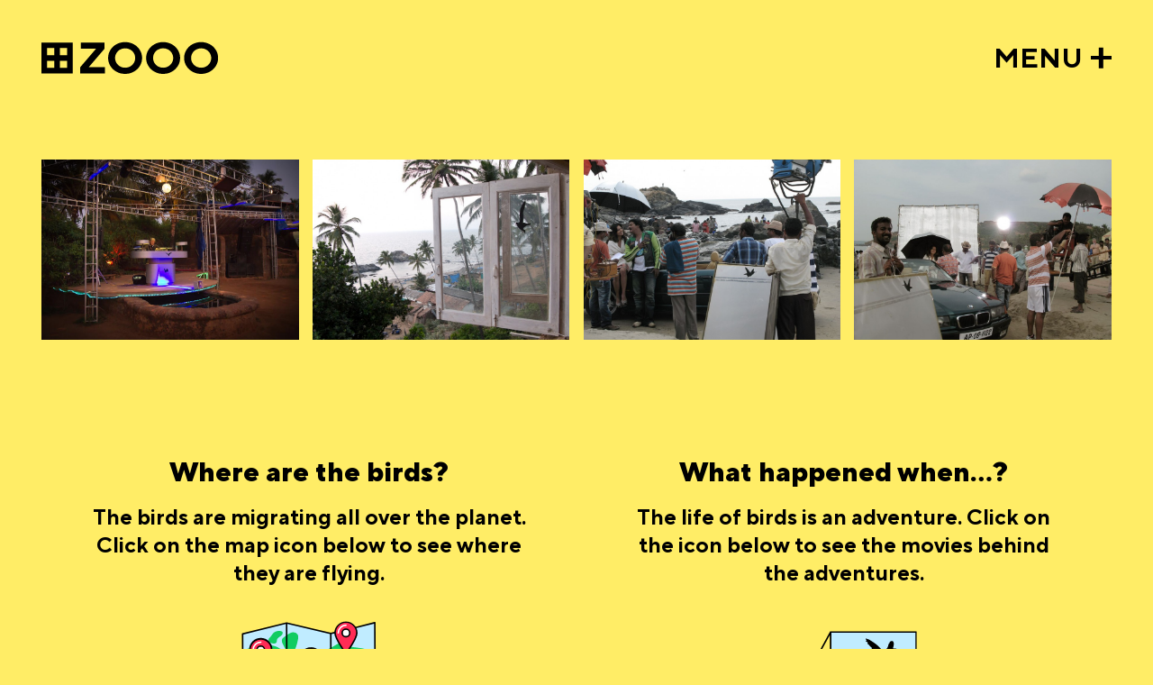

--- FILE ---
content_type: text/html; charset=UTF-8
request_url: https://windowzoo.com/gallery/Vagator
body_size: 2322
content:
<!DOCTYPE html>
<html lang="en">
    <head>
        <meta charset="utf-8">
        <meta name="viewport" content="width=device-width, initial-scale=1">
        <meta name="csrf-token" content="xaFC0ensNWoVW37U3U2dOH6suKyOF9pGp57bJ4Q8">
        <link rel="apple-touch-icon" sizes="180x180" href="/assets/img/favicon/apple-touch-icon.png">
        <link rel="icon" type="image/png" sizes="32x32" href="/assets/img/favicon/favicon-32x32.png">
        <link rel="icon" type="image/png" sizes="16x16" href="/assets/img/favicon/favicon-16x16.png">
        <link rel="manifest" href="/assets/img/favicon/site.webmanifest">
        <meta property="og:image" content="/assets/img/windowzoo-og.jpg" />
        <meta name="msapplication-TileColor" content="#FFFFFF">
        <meta name="theme-color" content="#ffffff">

            <meta name="description" content="Windowzoo is a collective project of urban intervention that uses glass as a medium to receive the unexpected visit of all sorts of birds. And that without compromising the physical integrity of our environment!"/>
        <title>Gallery - Windowzoo Bird Streetart</title>
        <link rel="stylesheet" href="/assets/css/app.css">
            </head>
    <body class="content">
        <header>
            <a href="https://windowzoo.com"><img src="/assets/img/windowzoo-logo.svg" title="windowzoo streetart" alt="windowzoo" /></a>
            <a href="javascript:;" class="menu js-menu-btn">MENU</a>
        </header>
        <nav class="js-menu">
            <a href="https://windowzoo.com/gallery" class="main  active ">Bird gallery</a>
            <ul class="sub">
                <li><a href="https://windowzoo.com/wolrd-map" class="">Bird map</a></li>
                <li><a href="https://windowzoo.com/movies" class="">Bird movies</a></li>
                <li><a href="https://windowzoo.com/cities" class="">Bird cities</a></li>
            </ul>
            <a href="https://windowzoo.com/upload-your-picture" class="main ">Upload your picture</a>
            <ul class="sub">
                <li><a href="https://www.flickr.com/groups/windowzoo/" target="_blank">Flickr</a></li>
                <li><a href="https://windowzoo.com/howtodo" class="">How to do</a></li>
                <li><a href="https://windowzoo.com/download" class="">Downloads</a></li>
            </ul>
            <a href="https://windowzoo.com/about" class="main ">About Window Zoo</a>
            <ul class="sub">
                <li><a href="https://windowzoo.com/history" class="">History of Window Zoo</a></li>
            </ul>
            <a href="https://windowzoo.com/contact" class="main ">Contact</a>
            <ul class="sub">
                <li><a href="https://windowzoo.com/privacypolicy" class="">Privacy Policy</a></li>
                <li><a href="https://windowzoo.com/impressum" class="">Impressum</a></li>
                <li><a href="https://windowzoo.com/copyright" class="">Copyright</a></li>
            </ul>
                    </nav>
        
    <main>


        <div class="gallery js-gallery" data-page="1" data-search="Vagator">
                                        <a href="/img/cache/large/4242-5517113057_491bf01bee_o.jpg" 
                    data-id="0" 
                    data-title="9Bar, Vagator, Goa, India" 
                    data-info="9Bar, Vagator, Goa, India" 
                    data-fancybox="gallery"
                    class="gallery-item " 
                    style="background-image:url('/img/cache/medium/4242-5517113057_491bf01bee_o.jpg')">
                    <img src="/assets/img/gallery/dummy00.png"/>
                    <div class="caption">9Bar, Vagator, Goa, India</div>
                </a>
                                            <a href="/img/cache/large/3933-4342283169_b41ff98f72_o.jpg" 
                    data-id="1" 
                    data-title="9Bar,Vagator Goa, India" 
                    data-info="9Bar,Vagator Goa, India" 
                    data-fancybox="gallery"
                    class="gallery-item " 
                    style="background-image:url('/img/cache/medium/3933-4342283169_b41ff98f72_o.jpg')">
                    <img src="/assets/img/gallery/dummy00.png"/>
                    <div class="caption">9Bar,Vagator Goa, India</div>
                </a>
                                            <a href="/img/cache/large/3060-2139513040_9a11a42934_o.jpg" 
                    data-id="2" 
                    data-title="Bollywood Movie-Set, Vagator Beach, Goa" 
                    data-info="Bollywood Movie-Set, Vagator Beach, Goa" 
                    data-fancybox="gallery"
                    class="gallery-item " 
                    style="background-image:url('/img/cache/medium/3060-2139513040_9a11a42934_o.jpg')">
                    <img src="/assets/img/gallery/dummy00.png"/>
                    <div class="caption">Bollywood Movie-Set, Vagator Beach, Goa</div>
                </a>
                                            <a href="/img/cache/large/2372-2139515782_3e103ae723_o.jpg" 
                    data-id="3" 
                    data-title="Bollywood Movie-Set, Vagator Beach, Goa" 
                    data-info="Bollywood Movie-Set, Vagator Beach, Goa" 
                    data-fancybox="gallery"
                    class="gallery-item " 
                    style="background-image:url('/img/cache/medium/2372-2139515782_3e103ae723_o.jpg')">
                    <img src="/assets/img/gallery/dummy00.png"/>
                    <div class="caption">Bollywood Movie-Set, Vagator Beach, Goa</div>
                </a>
                                        
            <div class="quadra js-quadra">
                <div class="js-quadra-items quadra-items"></div>
                <div class="js-close-quadra close-quadra"></div>
            </div>
            <div class="detail js-detail">
                <label class="js-title title"></label>
                <div class="image js-image"></div>
            </div>
        </div>
        
        <div class="faq-wrap">
            <div class="teaser">
    <h3>Where are the birds?</h3>
    <figure>
        <figcaption>The birds are migrating all over the planet. Click on the map icon below to see where they are flying.</figcaption>
        <a href="https://windowzoo.com/wolrd-map">
             
                <img src="/assets/img/icons/map.svg" title="Where are the birds?"/></a>
                </figure>
</div>            <div class="teaser">
    <h3>What happened when...? </h3>
    <figure>
        <figcaption>The life of birds is an adventure. Click on the icon below to see the movies behind the adventures.</figcaption>
        <a href="https://windowzoo.com/movies"><img src="/assets/img/icons/movies.svg" title="What happened when...?"/></a>
    </figure>
</div>        </div>

        

       
    </main>


        <footer>
            <p>4662 birds in 915 cities set free... <span>© 2005 - 2026, windowzoo.com</span></p>
            <h5>CAN’T FAKE FREEDOM</h5>
        </footer>

        <div class="schiss-wrap js-schiss">
            <div id="js--sc--container"></div>
            <script type="text/javascript">
                window.addEventListener('load', function () {
                var scContainer = document.getElementById('js--sc--container');
                var sc = new ScratchCard('#js--sc--container', {
                    enabledPercentUpdate: true,
                    scratchType: SCRATCH_TYPE.LINE,
                    // brushSrc: './images/brush.png',
                    containerWidth: scContainer.offsetWidth,
                    containerHeight: 900,
                    imageForwardSrc: '/assets/img/icons/vogelschiss.svg',
                    imageBackgroundSrc: '',
                    htmlBackground: '',
                    clearZoneRadius: 80,
                    percentToFinish: 80, // When the percent exceeds 50 on touchend event the callback will be exec.
                    nPoints: 30,
                    pointSize: 4,
                    callback: function () {
                    //   alert('Now the window will reload !');
                    //   window.location.reload();
                    $( "#js--sc--container" ).remove();
                    }
                })
                sc.init();
                });
            </script>
        </div>
        <div class="cleanup-trigger js-cleanup-trigger"></div>


        <script src="/assets/js/app.js?id=3" defer></script>
        
        <script src="https://www.google-analytics.com/urchin.js" type="text/javascript"></script>
        <script type="text/javascript">_uacct = "UA-317124-4";urchinTracker();</script>

    </body>
</html>


--- FILE ---
content_type: image/svg+xml
request_url: https://windowzoo.com/assets/img/icons/movies.svg
body_size: 3727
content:
<svg id="Ebene_1" data-name="Ebene 1" xmlns="http://www.w3.org/2000/svg" viewBox="0 0 194.76 144.01">
  <defs>
    <style>
      .cls-1 {
        fill: #c0ecff;
      }

      .cls-2 {
        fill: #11cc61;
      }

      .cls-3 {
        fill: #fff;
      }
    </style>
  </defs>
  <g>
    <path class="cls-1" d="M51,81.17l-5.33,3.07V76h0c0-.3,0-.61,0-.91a11.68,11.68,0,1,0-23.36,0c0,.3,0,.61.05.91H22.3A8.43,8.43,0,0,0,5.45,76h0v6.27H1V92.39H5.45v5.24H45.67V90.39L51,93.47Z"/>
    <rect class="cls-1" x="79.6" y="29.08" width="114.16" height="85.85"/>
    <polygon class="cls-2" points="193.75 92.87 170.25 78.62 143.64 96.97 109.75 60.27 79.6 84.69 79.6 114.93 193.75 114.93 193.75 92.87"/>
    <path d="M145.45,74.32a.85.85,0,0,0,1.4.53c.59-.43.91-1.5,1.77-1.72s1.4-.1,2-.91.75-1.07,1.29-1.18,2.09.54,3.44-.16c3-1.59,3.55-3.26,4.19-3.8a17,17,0,0,0,2.63-2.33c.59-.8,1-2.09,1.5-2.47a7.26,7.26,0,0,1,1.46-.7,4.2,4.2,0,0,0,1.61-2.36,19.11,19.11,0,0,1,1.65-3.44A3.2,3.2,0,0,1,170.7,54c1.51-.43,7.63-1.34,8.55-1.45s1.27-.52-.77-.46-6.62.32-7.74.32-1.65.09-2.24-.4a4.44,4.44,0,0,0-2.36-1.07c-1.13-.16-2.58,0-2.85-.16s-.38-.22-.27-.75a15.4,15.4,0,0,0,1-4.73c0-2.1-.54-3.82-1.5-4.14a4.65,4.65,0,0,0-2.07-.1c0,.3-.35.48-.66.51a1.4,1.4,0,0,0-.89.2c-.42.39,0,1.18-.37,1.63s-1,.34-1.17.82a1.64,1.64,0,0,0,0,.54c0,.66-.65,1.12-.86,1.75a4.58,4.58,0,0,0-.08,1.23,1.16,1.16,0,0,1-.52,1.06,1.14,1.14,0,0,0-.31.16c-.28.24,0,.71-.15,1.06s-.91.55-1,1c0,.15,0,.32-.06.47-.11.34-.61.44-.74.78s.11.62.07.94-.37.59-.54.89a3.1,3.1,0,0,0-.11,1.55c0,.53-.23,1.17-.75,1.21-1.43-1.42-4.38-4.55-6.77-6.88a51.78,51.78,0,0,0-5.36-4.83,82.58,82.58,0,0,0-8.28-5.48,16.6,16.6,0,0,0-4.65-1.86c-.36-.1-.92-.31-.81.29s.81,1.71,1.06,2.62c-.34-.12-.83-.18-1,.15s.27.62.6.77a8.44,8.44,0,0,1,2.19,1.5.39.39,0,0,1,.13.21c0,.21-.23.31-.39.45a.71.71,0,0,0-.08.81,2.15,2.15,0,0,0,.61.63l1.77,1.38a1.19,1.19,0,0,1,.51.64c0,.12,0,.25,0,.37a1.06,1.06,0,0,0,.46.52L134,49.31a.92.92,0,0,1,.33.32,1,1,0,0,1,.09.49,2.76,2.76,0,0,0,.13,1,.83.83,0,0,0,.7.57.63.63,0,0,1,.31,0c.12.06.15.21.17.34a4.27,4.27,0,0,0,.48,1.85c.47.67,1.43,1,1.61,1.82a5.67,5.67,0,0,0,.11.84c.2.53.89.73,1.11,1.25a3.51,3.51,0,0,1,.12.49,3.52,3.52,0,0,0,1.75,1.9,9.74,9.74,0,0,1-2.42.78c-1.56.32-6.82,1.39-7.63,2.09s-.86,1.24-1.34,1.13-.65-.32-.76.27.22.86-.59.81-2.41.75-2,1,1.72-.16,3.33.11,2.31,1,4.41.75,3.87-1,5.26-1,1.83-.11,2.1.86.32,1.45,1.67,2,2.25.7,2.74,1.78S145.34,73.4,145.45,74.32Z"/>
    <circle class="cls-3" cx="13.88" cy="76.08" r="2.52"/>
    <path d="M13.88,79.59a3.52,3.52,0,1,1,3.52-3.51A3.52,3.52,0,0,1,13.88,79.59Zm0-5a1.52,1.52,0,1,0,1.52,1.52A1.52,1.52,0,0,0,13.88,74.56Z"/>
    <circle class="cls-3" cx="33.99" cy="75.07" r="3.96"/>
    <path d="M34,80a5,5,0,1,1,5-5A5,5,0,0,1,34,80Zm0-7.91a3,3,0,1,0,3,3A3,3,0,0,0,34,72.11Z"/>
    <path d="M193.76,28.08H79.6a.5.5,0,0,0-.13,0,.78.78,0,0,0-.21,0l-.16.08-.16.11a1,1,0,0,0-.13.16.43.43,0,0,0-.09.1L50.26,80.44l-3.59,2.07V76a1,1,0,0,0,0-.18c0-.25,0-.49,0-.73a12.68,12.68,0,0,0-24.75-3.89A9.41,9.41,0,0,0,4.46,76s0,0,0,0v5.27H1a1,1,0,0,0-1,1V92.39a1,1,0,0,0,1,1H4.45v4.24a1,1,0,0,0,1,1H45.67a1,1,0,0,0,1-1v-5.5l3.78,2.18L79,115.73l.13.07a.6.6,0,0,0,.11.06,1.15,1.15,0,0,0,.36.07H193.76a1,1,0,0,0,1-1V29.08A1,1,0,0,0,193.76,28.08ZM4.45,91.39H2V83.25H4.45Zm9.43-22.74a7.43,7.43,0,1,1-7.43,7.43A7.43,7.43,0,0,1,13.88,68.65Zm30.79,28H6.45V81.86a9.41,9.41,0,0,0,15.93-1.72,12.65,12.65,0,0,0,22.29,1.73ZM34,85.75A10.69,10.69,0,1,1,44.67,75.07,10.69,10.69,0,0,1,34,85.75Zm16,6-3.33-1.92v-5L50,82.9Zm28.6-7v28.24L52,93V81.42L78.6,33Zm114.16,29.24H80.6V85.17l29.05-23.54,33.25,36a1,1,0,0,0,1.31.14l26.08-18,22.47,13.62Zm0-22.84-22-13.33a1,1,0,0,0-1.08,0L143.78,95.66l-33.3-36.07a1,1,0,0,0-1.36-.1L80.6,82.59V30.08H192.76Z"/>
  </g>
</svg>
